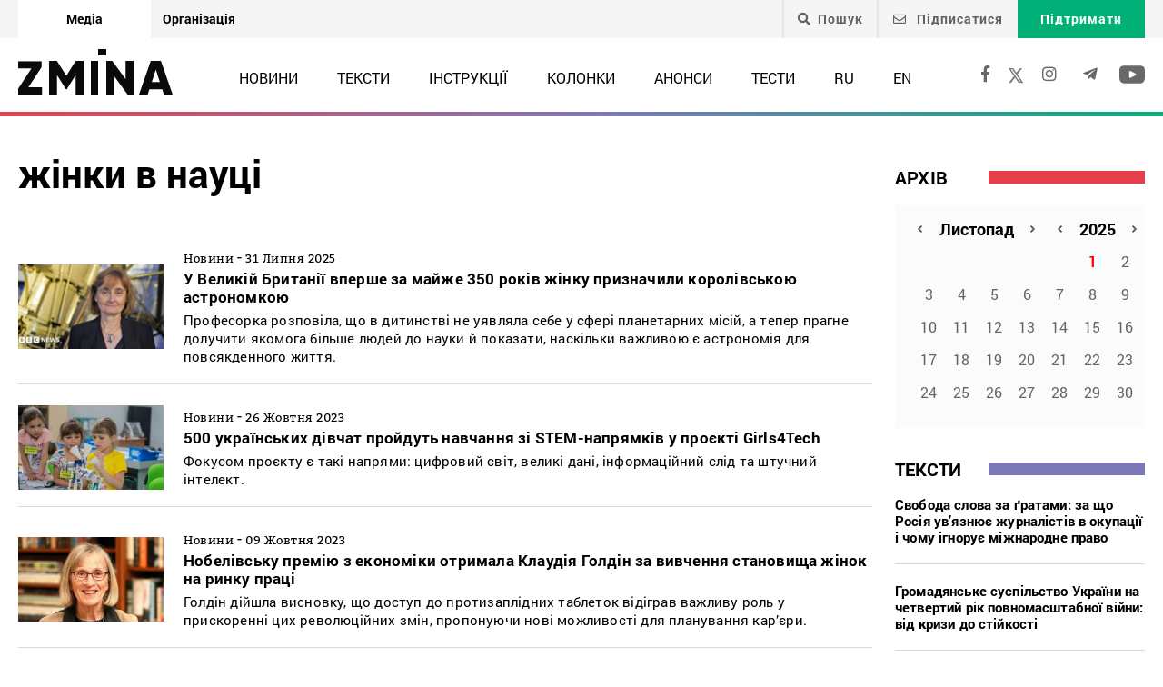

--- FILE ---
content_type: text/html; charset=utf-8
request_url: https://www.google.com/recaptcha/api2/anchor?ar=1&k=6LeU3LYUAAAAALhJELSFjHlpyFkvWe2n1w8aaUy1&co=aHR0cHM6Ly96bWluYS5pbmZvOjQ0Mw..&hl=en&v=cLm1zuaUXPLFw7nzKiQTH1dX&size=invisible&anchor-ms=20000&execute-ms=15000&cb=cxw7bfylwtij
body_size: 44986
content:
<!DOCTYPE HTML><html dir="ltr" lang="en"><head><meta http-equiv="Content-Type" content="text/html; charset=UTF-8">
<meta http-equiv="X-UA-Compatible" content="IE=edge">
<title>reCAPTCHA</title>
<style type="text/css">
/* cyrillic-ext */
@font-face {
  font-family: 'Roboto';
  font-style: normal;
  font-weight: 400;
  src: url(//fonts.gstatic.com/s/roboto/v18/KFOmCnqEu92Fr1Mu72xKKTU1Kvnz.woff2) format('woff2');
  unicode-range: U+0460-052F, U+1C80-1C8A, U+20B4, U+2DE0-2DFF, U+A640-A69F, U+FE2E-FE2F;
}
/* cyrillic */
@font-face {
  font-family: 'Roboto';
  font-style: normal;
  font-weight: 400;
  src: url(//fonts.gstatic.com/s/roboto/v18/KFOmCnqEu92Fr1Mu5mxKKTU1Kvnz.woff2) format('woff2');
  unicode-range: U+0301, U+0400-045F, U+0490-0491, U+04B0-04B1, U+2116;
}
/* greek-ext */
@font-face {
  font-family: 'Roboto';
  font-style: normal;
  font-weight: 400;
  src: url(//fonts.gstatic.com/s/roboto/v18/KFOmCnqEu92Fr1Mu7mxKKTU1Kvnz.woff2) format('woff2');
  unicode-range: U+1F00-1FFF;
}
/* greek */
@font-face {
  font-family: 'Roboto';
  font-style: normal;
  font-weight: 400;
  src: url(//fonts.gstatic.com/s/roboto/v18/KFOmCnqEu92Fr1Mu4WxKKTU1Kvnz.woff2) format('woff2');
  unicode-range: U+0370-0377, U+037A-037F, U+0384-038A, U+038C, U+038E-03A1, U+03A3-03FF;
}
/* vietnamese */
@font-face {
  font-family: 'Roboto';
  font-style: normal;
  font-weight: 400;
  src: url(//fonts.gstatic.com/s/roboto/v18/KFOmCnqEu92Fr1Mu7WxKKTU1Kvnz.woff2) format('woff2');
  unicode-range: U+0102-0103, U+0110-0111, U+0128-0129, U+0168-0169, U+01A0-01A1, U+01AF-01B0, U+0300-0301, U+0303-0304, U+0308-0309, U+0323, U+0329, U+1EA0-1EF9, U+20AB;
}
/* latin-ext */
@font-face {
  font-family: 'Roboto';
  font-style: normal;
  font-weight: 400;
  src: url(//fonts.gstatic.com/s/roboto/v18/KFOmCnqEu92Fr1Mu7GxKKTU1Kvnz.woff2) format('woff2');
  unicode-range: U+0100-02BA, U+02BD-02C5, U+02C7-02CC, U+02CE-02D7, U+02DD-02FF, U+0304, U+0308, U+0329, U+1D00-1DBF, U+1E00-1E9F, U+1EF2-1EFF, U+2020, U+20A0-20AB, U+20AD-20C0, U+2113, U+2C60-2C7F, U+A720-A7FF;
}
/* latin */
@font-face {
  font-family: 'Roboto';
  font-style: normal;
  font-weight: 400;
  src: url(//fonts.gstatic.com/s/roboto/v18/KFOmCnqEu92Fr1Mu4mxKKTU1Kg.woff2) format('woff2');
  unicode-range: U+0000-00FF, U+0131, U+0152-0153, U+02BB-02BC, U+02C6, U+02DA, U+02DC, U+0304, U+0308, U+0329, U+2000-206F, U+20AC, U+2122, U+2191, U+2193, U+2212, U+2215, U+FEFF, U+FFFD;
}
/* cyrillic-ext */
@font-face {
  font-family: 'Roboto';
  font-style: normal;
  font-weight: 500;
  src: url(//fonts.gstatic.com/s/roboto/v18/KFOlCnqEu92Fr1MmEU9fCRc4AMP6lbBP.woff2) format('woff2');
  unicode-range: U+0460-052F, U+1C80-1C8A, U+20B4, U+2DE0-2DFF, U+A640-A69F, U+FE2E-FE2F;
}
/* cyrillic */
@font-face {
  font-family: 'Roboto';
  font-style: normal;
  font-weight: 500;
  src: url(//fonts.gstatic.com/s/roboto/v18/KFOlCnqEu92Fr1MmEU9fABc4AMP6lbBP.woff2) format('woff2');
  unicode-range: U+0301, U+0400-045F, U+0490-0491, U+04B0-04B1, U+2116;
}
/* greek-ext */
@font-face {
  font-family: 'Roboto';
  font-style: normal;
  font-weight: 500;
  src: url(//fonts.gstatic.com/s/roboto/v18/KFOlCnqEu92Fr1MmEU9fCBc4AMP6lbBP.woff2) format('woff2');
  unicode-range: U+1F00-1FFF;
}
/* greek */
@font-face {
  font-family: 'Roboto';
  font-style: normal;
  font-weight: 500;
  src: url(//fonts.gstatic.com/s/roboto/v18/KFOlCnqEu92Fr1MmEU9fBxc4AMP6lbBP.woff2) format('woff2');
  unicode-range: U+0370-0377, U+037A-037F, U+0384-038A, U+038C, U+038E-03A1, U+03A3-03FF;
}
/* vietnamese */
@font-face {
  font-family: 'Roboto';
  font-style: normal;
  font-weight: 500;
  src: url(//fonts.gstatic.com/s/roboto/v18/KFOlCnqEu92Fr1MmEU9fCxc4AMP6lbBP.woff2) format('woff2');
  unicode-range: U+0102-0103, U+0110-0111, U+0128-0129, U+0168-0169, U+01A0-01A1, U+01AF-01B0, U+0300-0301, U+0303-0304, U+0308-0309, U+0323, U+0329, U+1EA0-1EF9, U+20AB;
}
/* latin-ext */
@font-face {
  font-family: 'Roboto';
  font-style: normal;
  font-weight: 500;
  src: url(//fonts.gstatic.com/s/roboto/v18/KFOlCnqEu92Fr1MmEU9fChc4AMP6lbBP.woff2) format('woff2');
  unicode-range: U+0100-02BA, U+02BD-02C5, U+02C7-02CC, U+02CE-02D7, U+02DD-02FF, U+0304, U+0308, U+0329, U+1D00-1DBF, U+1E00-1E9F, U+1EF2-1EFF, U+2020, U+20A0-20AB, U+20AD-20C0, U+2113, U+2C60-2C7F, U+A720-A7FF;
}
/* latin */
@font-face {
  font-family: 'Roboto';
  font-style: normal;
  font-weight: 500;
  src: url(//fonts.gstatic.com/s/roboto/v18/KFOlCnqEu92Fr1MmEU9fBBc4AMP6lQ.woff2) format('woff2');
  unicode-range: U+0000-00FF, U+0131, U+0152-0153, U+02BB-02BC, U+02C6, U+02DA, U+02DC, U+0304, U+0308, U+0329, U+2000-206F, U+20AC, U+2122, U+2191, U+2193, U+2212, U+2215, U+FEFF, U+FFFD;
}
/* cyrillic-ext */
@font-face {
  font-family: 'Roboto';
  font-style: normal;
  font-weight: 900;
  src: url(//fonts.gstatic.com/s/roboto/v18/KFOlCnqEu92Fr1MmYUtfCRc4AMP6lbBP.woff2) format('woff2');
  unicode-range: U+0460-052F, U+1C80-1C8A, U+20B4, U+2DE0-2DFF, U+A640-A69F, U+FE2E-FE2F;
}
/* cyrillic */
@font-face {
  font-family: 'Roboto';
  font-style: normal;
  font-weight: 900;
  src: url(//fonts.gstatic.com/s/roboto/v18/KFOlCnqEu92Fr1MmYUtfABc4AMP6lbBP.woff2) format('woff2');
  unicode-range: U+0301, U+0400-045F, U+0490-0491, U+04B0-04B1, U+2116;
}
/* greek-ext */
@font-face {
  font-family: 'Roboto';
  font-style: normal;
  font-weight: 900;
  src: url(//fonts.gstatic.com/s/roboto/v18/KFOlCnqEu92Fr1MmYUtfCBc4AMP6lbBP.woff2) format('woff2');
  unicode-range: U+1F00-1FFF;
}
/* greek */
@font-face {
  font-family: 'Roboto';
  font-style: normal;
  font-weight: 900;
  src: url(//fonts.gstatic.com/s/roboto/v18/KFOlCnqEu92Fr1MmYUtfBxc4AMP6lbBP.woff2) format('woff2');
  unicode-range: U+0370-0377, U+037A-037F, U+0384-038A, U+038C, U+038E-03A1, U+03A3-03FF;
}
/* vietnamese */
@font-face {
  font-family: 'Roboto';
  font-style: normal;
  font-weight: 900;
  src: url(//fonts.gstatic.com/s/roboto/v18/KFOlCnqEu92Fr1MmYUtfCxc4AMP6lbBP.woff2) format('woff2');
  unicode-range: U+0102-0103, U+0110-0111, U+0128-0129, U+0168-0169, U+01A0-01A1, U+01AF-01B0, U+0300-0301, U+0303-0304, U+0308-0309, U+0323, U+0329, U+1EA0-1EF9, U+20AB;
}
/* latin-ext */
@font-face {
  font-family: 'Roboto';
  font-style: normal;
  font-weight: 900;
  src: url(//fonts.gstatic.com/s/roboto/v18/KFOlCnqEu92Fr1MmYUtfChc4AMP6lbBP.woff2) format('woff2');
  unicode-range: U+0100-02BA, U+02BD-02C5, U+02C7-02CC, U+02CE-02D7, U+02DD-02FF, U+0304, U+0308, U+0329, U+1D00-1DBF, U+1E00-1E9F, U+1EF2-1EFF, U+2020, U+20A0-20AB, U+20AD-20C0, U+2113, U+2C60-2C7F, U+A720-A7FF;
}
/* latin */
@font-face {
  font-family: 'Roboto';
  font-style: normal;
  font-weight: 900;
  src: url(//fonts.gstatic.com/s/roboto/v18/KFOlCnqEu92Fr1MmYUtfBBc4AMP6lQ.woff2) format('woff2');
  unicode-range: U+0000-00FF, U+0131, U+0152-0153, U+02BB-02BC, U+02C6, U+02DA, U+02DC, U+0304, U+0308, U+0329, U+2000-206F, U+20AC, U+2122, U+2191, U+2193, U+2212, U+2215, U+FEFF, U+FFFD;
}

</style>
<link rel="stylesheet" type="text/css" href="https://www.gstatic.com/recaptcha/releases/cLm1zuaUXPLFw7nzKiQTH1dX/styles__ltr.css">
<script nonce="GSO47JzcphCV4kpbmEDxjQ" type="text/javascript">window['__recaptcha_api'] = 'https://www.google.com/recaptcha/api2/';</script>
<script type="text/javascript" src="https://www.gstatic.com/recaptcha/releases/cLm1zuaUXPLFw7nzKiQTH1dX/recaptcha__en.js" nonce="GSO47JzcphCV4kpbmEDxjQ">
      
    </script></head>
<body><div id="rc-anchor-alert" class="rc-anchor-alert"></div>
<input type="hidden" id="recaptcha-token" value="[base64]">
<script type="text/javascript" nonce="GSO47JzcphCV4kpbmEDxjQ">
      recaptcha.anchor.Main.init("[\x22ainput\x22,[\x22bgdata\x22,\x22\x22,\[base64]/[base64]/[base64]/[base64]/[base64]/UCsxOlAsay52LGsuVV0pLGxrKSwwKX0sblQ9ZnVuY3Rpb24oWixrLFAsVyl7dHJ5e1c9WlsoKGt8MCkrMiklM10sWltrXT0oWltrXXwwKS0oWlsoKGt8MCkrMSklM118MCktKFd8MCleKGs9PTE/[base64]/Wi5CKyJ+IjoiRToiKStrLm1lc3NhZ2UrIjoiK2suc3RhY2spLnNsaWNlKDAsMjA0OCl9LHhlPWZ1bmN0aW9uKFosayl7Wi5HLmxlbmd0aD4xMDQ/[base64]/[base64]/[base64]/RVtrKytdPVA6KFA8MjA0OD9FW2srK109UD4+NnwxOTI6KChQJjY0NTEyKT09NTUyOTYmJlcrMTxaLmxlbmd0aCYmKFouY2hhckNvZGVBdChXKzEpJjY0NTEyKT09NTYzMjA/[base64]/[base64]/[base64]/[base64]/[base64]\x22,\[base64]\\u003d\\u003d\x22,\x22MnDCnMKbw4Fqwq5pw5TCiMKGKkt9JsOYC8KTDXvDnT3DicK0wqU+wpFrwrnCu1QqYU/CscKkwoLDgsKgw6vCnx4sFEsAw5Unw4/CrV1/NW3CsXfDsMOmw5rDng/CpMO2B2rCksK9SzDDicOnw4c2eMOPw77CvnfDocOxFcKkZMOZwqjDtVfCncKGasONw7zDpQlPw4BtSMOEwpvDv34/wpI0wozCnkrDjTIUw47CqHnDgQ40KsKwNDXCjWt3AcKXD3sbFsKeGMK9YhfCgQ/Do8ODSU9yw6lUwpozB8Kyw5XCusKdRkbCjsOLw6Q7w5s1wo5wWwrCpcOBwqAHwrfDjQ/CuTPCj8OLI8KoQjN8UQJpw7TDsx0xw53DvMKvwq7DtzRzKVfCs8OyFcKWwrZiW3oJccKqKsODCh1/XEzDvcOnZVV+wpJIwogeBcKDw7DDtMO/GcORw74SRsOIwpjCvWrDgSp/NVlsN8O8w4sVw4J5aHkOw7PDqXPCjsO2J8ORRzPCm8Kow48Ow7Q7ZsOAJ2LDlVLCg8OSwpFcfcKnZXcyw4/[base64]/[base64]/w6nDiFzDlsOzwo5uAgwYw4QAw6zCisOQwp3DicKxw7gWGsOAw4FIwqPDtMO+NMKcwrEPe37CnxzCi8OdwrzDryQnwqxnbcOKwqXDhMKlW8Ocw4JTw4/CsFEmGzIBJGYrMn7CksOIwrxifnbDscOpIB7ClGViwrHDiMKPwrrDlcK8TBxiKjBkL18vUEjDrsOUIBQJwrbDnxXDusOsPWBZw6UzwotTwpPCr8KQw5dkYUReOMOzeSUVw6kbc8K2MAfCuMOPw4tUwrbDgsO/dcK0wpPCg1LCokNhwpLDtMO3w7/[base64]/w4LDvMKMFnbDtMOlw5zDo8KYXw9lwrZfLzZaOC3DgAJWXnN0wpXDsGptfHp4YcOjwo/[base64]/[base64]/DmgE1dMKvW3FOfWnDh8OwwqjCmsKCd8O2KlgpwphBYRHCs8OrRkfCtsO8T8KmSjPCo8Kyc04YBMOiPVjCmcKSOcKzwozCmH9LwpDCjBx6KsOCP8Ovb3Q2w7bDvzFAwqwrFRIQM0YVGsKibUQ2w5gMw6/[base64]/G8O3wrPDuHDDp8OZwrvDjsOsbsOAw4PClFMawrJMdMKjw4TDrsOpJFMpw6XDuEXCtcOdFTfDksONwpTDpsOrwoHDuDDDnMK0w4rCpWwoJGYnYwVFLcKGOk8zSwpTOybChh/DuGZlw4/DrC80EsOtw7YnwpLCkRnDnTPDr8KLwqdFAGkWZsO9Zj/[base64]/wpjDocK6SMK3w7DCvTQEw4bDlVZIwq56w5ptw58GUMK+LMOSwppJdMOmwq1DQB9tw78jGh0Ww745eMOIwo/[base64]/acOyTMOrw7UEWMOcJSPDn8OqN8O5w7kYcwfDvMOnw6HDhAXDo3QWVkx3P1M3worDh27DrwvDqMOXcnXCqinCqH7CnAvCsMKiwochw7k6WUA/wonClgsxw5/DrcOGwrHDn0EEw7bCqi4mUwVzw7Ayb8KQwp/ClmzDomLDlMOEw7kgw5g3e8Oow6PCqgAFw6NXB0gWwohfBg4kQXB3wp1Id8KfF8KnDEkSeMKHdyvCrl/[base64]/CtsK2wpw1dQDDsMKYRlTDucKsScK0wrLChAsPwrfCjH5Gw7IUH8OUI27DixPDvTPChMORL8KNwot7TMONGcKaXcOEN8OfHXzDpmZsVsKeP8K/VDV1wpfDocO6w5wvD8O5F3XCocOkwrrCj1w9bMKqwrVEwpU7w7PCrGBAH8K5wrVdEcOnwq4OUkFJw7XDosKFDsK3wqzDk8KFPsKjGwTCisOfwp9XwqLDkMKPwozDlcKbacOjDR8/w7IdWcK/PcOybSBbwrwIHF7DvWwwaHc9woLCmsOnwot+wq/DpsOMVBzCmT3CrMKOJMKqw6/[base64]/[base64]/Cvx9pw4knY8K8w4XDhhdTw4McwpfDkV3Cr07Cnh3Do8Kowp0LMsKrNcKVw5tYwo/DjxHDlMKSw7vCscO2DcKcesOuPi9zwp7CmD3CjSvDowFOw61VwrvCicOLw5ABIcK9VcKIw5TDsMKkJcKkwr7DkgbCsE/CrWLCjl5LwoJ/U8Kmw5tdY28NwqrDrlVBXCHDgSzDsMK1bkFVw4zCrT3ChU80w49CwqTCk8OAwrFQfsKgOsKUX8OewrgiwqrChEEhKsKzA8Kow77CsMKTwqXCvMKbW8Kow7PCo8OMw7TCkcKqw7sDwpQjfg8OYMKjw5nDmMKuFGx/T2w+w79+OH/CrcOxBMO2w6TCoMOSw6HDgsOAHMO0ARTCpsOVGcOQGRrDiMKQw4BbwqjDgMOLw4rDjAvDj1zDqMKPSwLDkkbDh31QwqPCkcK6w6oWwprCsMKBCcOhwqzCpsKHw6FSXsOwwp/DpRvCgBvDuiTDnUHDucOuT8OHwrLDgsOPwobDm8Oxw43Cr0fCicOPL8O4LwfDgsOjJMKqw7AoOV9aMcO2cMKkUihacUPCn8OFwoXDuMOxw5o1w5kqZw/[base64]/Do8O5wr7CtVzCgBBrGlE7wpnDmVrClmdkccOvwoU7PxnDtS4nY8K5w6PCj2dRwp3Cj8O/[base64]/Cjj7DjMKvwpTCt8KAw7QbVMKmw4nCm3fCnVXCiiHCtz5PwrVyw4rDrgjDjjoeLcKdbMKqwoQVw6dLL1vClBJTw5wPXsKVbwtaw6R6wrBZwrM8wqvDisOywpjCtMKwwop/w4hvw4/CkMKyYAzDrcOEacOowrduesKMSDY9w75Fw6PCv8KmNgdDwq4sw4PCv05KwqBZEDd4JcKJA1fCpcOjwr3DolPCigZkZ2EAYMKLZMO8wqfDixlZLn/CvcOlV8ONQF9NLStvw73CuRIMN1Yww5/CrcOsw7dXwoDDnVUcASkSw7XDnQkWwqXDjsOiw7kqw4geDlDCpsOOdcOiw4MIf8KtwpZsfnLDvMO9fMOLf8OBRU/[base64]/CuMOUw5cbw5hLwpPCv8KmeT/DgQzDvsOAw5wNw68OOcK8w5rCk1TDsMOaw6LDh8ObexjDkcOHw73DjwnChcKZSmzCo3AFw5TClcOMwocyA8O1w7LDk1dLw61zw5zCmcODT8KeJjLDksOmeX3DgCMVwojCkSMUwrdIw5oAS0zDn2hRw5ZBwqgywpBcwpl8wpR/[base64]/YMOlw5c5woIbasO/akB0wovCv8OQwqnCv8KuDUQcMMOmaMOLw4bDksOrK8KxNcKvwo1BHsOMZsOPVMObAcKTcMK9woLDrRBkwoIia8K4ISpfG8OZw5/CkhjCunBQw5zCliXCr8KTwoDCkTTCrsOMw5/DjMK+dcKAJRLCrcKTccKsAR5Tf21yUiTCmHl7w5bClFvDhFHCvsOBCMK0cWskC0zDkcKRw7MNWD7CiMOHw7DDisKpw7x8OcKLwpkVb8KgLMKBfcOSw4/DpcOuNnTCsyR/E046w4AKQ8O2dyRyQcOEwpjCrcORwqd2NsKWw7PDkCo7wrHDucO9w6jDicOwwrN4w5bCoVfDizXCi8KVwqTCkMOFwpDCi8O5wp3CjcKDb38IEsKjw71qwosYZUfCjVTCv8K3wovDqMKVLsOYwr/CmsOYI240Vl9zA8OiVsOIw5TDq1rCpic+woLCjcK2w77DixvDu0LDm0vCh1LCmUsMw5MtwqM2w7BdwqrDmSgxwpJQw47Ck8OQL8Kcw5FXcMKow6jCg2nCnlAOYnpoAsOfS0PCgcKnw6c/[base64]/Cq8KhDWLCoDc8RMOPecKCwrk1EnXCujQXw7LCg2UHwofCkUtCD8KgSsO5FW7CtsOuwr3DmQnDsUgCWcOcw57Dr8OzKhDCqMK3O8ODw4gfe1DDv1I2w5LDhXETw5BLwpZZwq3CmcKbwqfClSQ/[base64]/CjyPDh8OrFMKAw75jwrwBw7YcBMOZwoHCvF0uR8OxUEjDpmTDgsKlcTXCqBtPUGRLQsOUNQ1cw5Axw6HDsFx1w4nDh8KQw4jCqCEfIsKGwpbCicOxw6xSw7tYVT1tSCDCilrDohXDiiHCq8OeG8O/wrPDoxDDpV9Yw51oIcK0KwjDqMK0w73CjMKWLcKcQgUuwrZ4w5wZw6N1wpRQZMKoMikXHQt9asOwFEvCg8Kew7ZtwoPDrBR8w7t1wrxSw4ANCzNhZ2QNDsKzZzPCnyrDgMOMcSkswrXDn8Kmw4QLwo7DuncpdwoPw43CmcK5BMOaNcOXwrV7QV/[base64]/[base64]/w5/DoWfCqcOTwqvDjMKcMcKFHmRjw4nDhDokTcKBwpkRwqtBw4xOKCUSVsKTw55rPAFHw5pSw4bDrFsbR8OCczsxPFXCpVPDvTNfwqBkw4jDscKzKsK4WDN4UcOgMsOOwpMvwpB7NzPDiyV/EMObZD/CnTzDicODwqkpbsKfScOLwqsXwogow4rDszFVw7wlwrZqa8OudEIRw5XCucKrAC7DjMOFw7h+wpx6wqIxLH/DrVrCvnjDkSAIFSlDV8KFc8Kaw4U2DSbCj8KBw77Cq8OHI0jDrWrDlMO2KsKJDDfCtsK/w48qw4giwrfDuFkRwqnCvzjCkcKOwqZLNAMmw54OwqbDl8OlIQjDhSjDqcKUMMObDHNMw7jDryfCoCwZe8Kgw65Jd8O5ek1VwrM/J8K4b8K7YMOpPUw7woQrwqXDqMKnwozDg8Ojwo5jwoXDssKyesORZMOsEnrCp2HClGPCiG0GworDjMOwwpcrw6vCvcKUBsKTwrBow7/DjcO/w7PDjcOZwr/[base64]/JsKlNsKVel8Dwqo+wqhxw7c9woBrw5vDhgondG0WPcK9w7s4NMOiwpbDlsOwFcKLw7vDr2RhXcOidsKzDFXCpx9Qwppow4/CuVxxQkFww4rCpVB+wq95O8O+JcOoPQsSdRB0wqXCqVJSwp/CnnXCnkXDtcKyU13CjHsEG8OFw41ywosiE8OyFXMqY8OZSMKMw4V/[base64]/CuWFuP8KaM8OmaUvCucKUOlDCscK7w6IEw5wgw40cY8OvScKXw78yw6nCjW3DssKUwo3ClcOjGh4iw6A2QsKpdsKZcMKESsOULCHDshZGwrXDqMO3w6/Cr1QiFMKhaXBoBMOPw58gwpRSMR3DjCxZwrkowpbDicK4w48kNcOQwr/CpcO5BUvCn8Kbwp03w551wp8YZcKhwq5dw6d2VxvDhz3DqMKmw6cAwp0aw5PDmcKJHcKpaRTDgMOwEMOYGUTCscO7PgLCpwlHZ1nCoF/DlFcEYsO7PMKQwpjDgcKcTcKPwqIJw4sBaW8Wwq4Sw5PCvcONXsK6w40fw7NiYcK/w6DCusKzwoQEJcOWw5d6wrjClXnChcOOw6nCoMKnw4FsNMKzWMKdwpvCrBXCnMKowoo/MSg3cEbCr8O9dkRtAMKtQi3Cu8K2wr7Dkzsnw5XDjXbChEbClwFJc8KGwo/[base64]/CrcK2bF7CmxvCtmjDicKwJlEANXgCwrTCg8O5FsKYwoPCjMKgCMKoOcOuRwPCv8OhFXfChMKXHCltw4sZdjIcw6VbwoImA8O/wrE+w7vCkcOywroTDEDCpmwwJ1rCpQbDgcKjw4fCgMOVPsK6w6nDm3x1woVVZMKDw5R4cl7CpcKBdsK3wrZlwq1yXn4XJsOjw43DkMOJNcOkLMOawp/[base64]/BMKDw6PCpUfDoEMkw6IowodPwrBzw6HDjsK2w6fCgMKPOjzDoCEtVnlQFUAMwpFawowOwpdBw459BB3Cvj/[base64]/[base64]/Dl8KUw4Z4AD/[base64]/CtU/Ci8OyEcOkSl7DtMO8RcKyNcOMw69WwpbCgsO6fRgBc8O/NDopwok9wpZRCXUme8OvEC0xVMOQIHvCoS3DkMKXw4c0w6rCsMKLwoDCnMK0PC00woYYNMKiWyPChcKgwoIuIA52wr/[base64]/wplAw5hlwqXCpSZXFsKMWHx5wodMw5FDwpTCulR3XcOGw4Vcw63DmsO4w4TCjCIrFW7DscKVwpkRw6DCijN+V8O+B8KwwoVTw6taPwrDuMOHwonDojB1w5jCn0Bow7DDjEsGwqnDh0dOwr5kN27CnkfDi8KZwo/CgsKbwoRYw5fCncKgUlXDocKSQsK4wpBwwqIvw5jCoRgIwqUCwqfDsi9uw6HDsMOqwqJoRSTDrmErw5LCkG3DkHjCrsOzQcKYfcKFwpzDosKfwqPCiMOZfsKqwrPCqsK3wrJXwqdfeCV/[base64]/DlsOcw7RUKMKGTcKYYsK5LcKSwrJZwqAhw5vCs2YGwqrDj2dWwpPCqjZqw6zCkGV8d31tZMK1w6YAH8KLLMO6aMOaXcObSm51wpVkESPCmcOnwq3DvGPCt0pPw7dfKsKlfsKywrfDuk9gQMOOw6rCoTEow73DmMOvwqREw5TCjMKDJgjCiMKPYVY/w6jCucK2w5M1wp0nwo7DkT4kw57DmH99wr/CpsObJ8OCwotwX8Ojwq9Sw5Vsw7zDnMOdw6FUDsOdw6PCpsO0w5RYwqzCi8OAwp/DpFnDlmA+PwnCmF9iAhhkDcO4ecOcw4YVwrdsw7jDtkhZwrgIw43Dpi7CocOPwovDs8OTJMORw4puwrNKN0BHJcOfw4VHw5PDvMOWwrDCkXHDlcO4DBgXQsK9Bj9DHiAIWQPDlh0Jw6fCtWgNRsKsLMOSw5/CsXbCuygWwpYsQcOBIgBSwoxUM1jDisKpw6x1wrJ3fFbDm1kIV8Krw69/JMO3bFXCrsKIwoPDrjjDv8OcwoJOw5s/RcO7ScK9w5bCpMKVX0HCssOSw5DDlMOHMj7DsE/DoiVHwrYCwo7CnMK6Rw/DiS3Cm8OABQnCiMO5wqRZBsOhw7c9w6MAFjIDCMKJJ0rCj8O7w65+w5bCqMKuw7AHGBrDs0jCvRpawqYmw6owahlhw7EMZjzDtQwCw4zDrsK4fjRQwqRKw4gIwprDnjjCqDrCj8ObwqjDpMO7dgMfeMKRwprDhCnDvSEZJsKMG8OEw78xLMO/wrPCkMKmwrrDkMOvNQ1bSyTDiljCqsO7wqLClCg7w4PCjMKdBnTCgsK1RMO2PsOVwoHCi3LCryNzN3DCqDRHwprCgBc8WcKUU8O7WnDDgWnCsUksUMORGMOqwr/CtEYLwofCk8O+wrYsPlzDjHNeOD3DjTYlwozDuFrCnk/CmhJ+wpYCwq/CuEdwMFoKbcKJBW8uNMOLwp8Rwpwaw4kWw4MlRTzDuTdlDcODdMK+w4PCscO5w4PCtBQFVMOqw7g7VsONA3A6QXUjwoQbwoxPwrHDlcOyFcOZw57Dv8O+azUsDg3DjMOwwpR4w5dlwqLDmjnCpcKiwotgwqDDpSfCk8OnLRwHe0vDi8Oyd3Ufw6/DginCnsOFwqN5PUAAwq03LcO9S8Ozw7cQw507BsKUw6zCsMOUOcOqwoxpXQLDiHdlO8K6fAPClic8w5rCpkgHw51/YMKOeGjChiHCrsOnaHDCuHwNw6txXcKaJ8K9LVQLanzCimrCuMK5b2PCmG3CtGNXCcKrw4gCw6HCusK8ayJHL2wLGcOCw5zDnMOKwp3DtnJSw7ErSU7CjMOQLU3DhMK/[base64]/csOpwrDDi8OzDVzCsm3DgAlsMMOUw6jDiMOZwpPDvHEMwoHDtcObX8OCw7AqElDDh8K7cDREw5HDlhbCojd1w4E4HhVDWTjDk1DCgcKsKiDDvMKzwrcgT8OHwpjDm8OSw4DCrsOnwqjCrU7CvF7Dn8OEL0LCt8OjfwfDoMO9wrzCpH/[base64]/[base64]/CgcKqw53CrsK1CMO1PcKXw7vDpMOrw4nCtCTCqnEzw5fChAvCrQ9cwoLCoU1VwpDDjRxKwo3Cq33Dvk/[base64]/[base64]/[base64]/[base64]/CsMK8NzPDisK7w5hAw5pWw4DCkA57cz3DmcO5w7bChjtAZcOrwovCucK1aDfDvsODw5paYcKvw6oNZcOqw5wSFMKbbzHCgMOoDMOBY3vDoUVCw7gjU2LDhsOYwq3ClMKrwp/[base64]/DpUd2w6jCrcKJG8KBEMOmVGRwPMK0RxwsIDrCn3otw61bPVkjIMO+w7rDrHHDjVvDkMOSJsOJV8Oswr/CisKSwrnClRk4w7xLw5M4Qn8awqfDpsKqGlszVcKOwqlYW8KwwqHChAbDo8KFEsKmd8K6bsK1VsKmw59Lwqdcw44Vw7lewoEWURXDkAfDiV5Nw6Bnw7YlPwfCusO2woHCvsOQPkbDgQvDocKVwrfCkChnw7nCg8K5aMKgWsKAw6/Do1MdwpnClRPDu8KRwpzCucK9V8KPZyUDw6bCtkMJwr4nwqdFH09WL03DnsOhwrpETjZJw6rCkA/DiR3DjBc5bERELywiwo9pw6rCjcORwofCiMOrZMO+wocUwpwBw7s1wrTDicKDwrTDg8KjPMK5ITw3czFTXMOawp0ZwqErwoM+wrbCoD08R1NVcMK2OsKlCQ/DncOpIzxQwq7DosO6wobCuTLChlPCm8O/wrDCg8KVw4tvwqLDkMOKw5zClQRpaMKLwo3DrMOlw75wZ8O9w7/Cp8OAwpYGDsOnQB/CqVcewpvClcOcPmvDuztFw5hUJxRGXTvCr8Oee3A9w7Nbw4AgNQ4ORm1sw67DlsKuwocuwoYHJEcrX8KEfw9yMcOwwobCl8KqG8KqVcOuwonCscKJDsKdLMKEw6Y9wo8TwpjCrcKow6I8wrBkw7/DocKZacKjRMKGVRjDqcKQw7IJMEPDqMOgBnTDhxbDtGrCq1wccHXChyXDjU95IU5QQcOde8Ocw5N3IDfCgS5qMsKRaxNbwqNAw4jDt8KDCMKwwpTChsKRw7tgw4RKJsKAC23DsMOOYcO1w5vDpkjDl8KmwpgCNcKsSRLDlsKyJkRvTsOqwr/Ct1/Dm8OCIFA7wqDDqnfCkMOrwqPDpsKoQgjDkMKrwoPChW3CpnI9w6PDl8KHwos7w6s4wpnCjMKFwqbDmXfDlMOOwofDvFRZw7J/[base64]/DkhTCgMKWwoUJUkXCisKSHMKYHMOnQsKpKRIfw7sWw4PCviTDpcOYTVTCkMKDw5PChcKgA8O9UEoBScKAw7jDtQ4hYRUUwqHDgMObP8KOFGVgIcOQwpfDksKsw7MGw4rDtcK/ES3CjnhDIDUnW8KTw4p3wp7CvVzCscK4VMOEXMOmG01/wogaUi5JA0xvwq12w6XDmMKNeMKdwozDqhzCk8OAMMOOw41kw4EfwpMrckVrfQTDvDxRcsK1wqkMaTDDgcOIc09aw51nUsOUPMOFdjB/w61iJMOMw7jDg8K8ZBLCjsOKCXMlwpAlZSR4fsKfwqvCpVZtGsOqw5rCisOLwo3DiAPCpcOfw7/Du8KOZcOswpbCrcOPKMKgw6jDjcKiw5FBT8OBwrdKw5/CjmkbwrYkwpRPwqszWRjCqAF+w5krQ8KaQsOAe8KPw4hkLsKDW8O1wprCg8OeXsKQw6vCtEwKcSfCoEHDhQPDkcKtwp5XwpsZwpwhMcKawq1Qw5MXE1DCq8ODwrzCvMOrworDlsOHw7fDqmnChcKgwpJ5w4QPw53Ci2bCrDHCigYOVsO4w41Mw6HDlA7DuH/CniEYMEPDlE/DvnsPw5s4XR3CrsKuw5bCr8O3w783X8O7M8OnfMObf8KRw5YwwpoDEcKKw6UFwoDDklA5CMO4ccK6MsKqChfCjsKzLB/CtMKJwpvCrlrChlIvX8Kwwo/Cmz4aXwlqwqrCl8OqwoIqw6UTwrPCuBgMw4nCicOcwqoCBFvDo8KCGlddPX/DncKfw6cOw49LEsKGe0jChGoSEcKmwrjDv3hmGGEqw6/CsjFfwpEiwqrCtETDunNEF8KBeFjCr8OvwpEKZWXDlmHCtixkwqLDusOQVcOIw5o9w4bCssKqF1gFNcOtw4TCkcKJbsOtaRTDi2VkYcKMw6/[base64]/Dm01maQnCtsKmZB3DsMKmw5zDsz9Cw6HCosOPwqQow5DCmsORw6rCi8KDMMKWWUtbasOvwqcLGXXCsMO/w4rCq2zDjsOvw6TClsKiWUh3RR7CojnCmsOcBibDiTjDignDsMOHw7J3wq5Jw43CosKcwonChsKdXGPDi8KOw5VfOwE1wqUpO8O8McK2JcKFw5J1wrDDmsOww7tbUsK4wonDtiMZwrnDpsO+eMKcwocbeMKEacK/C8KvYcKMw6XDiHvCs8KRL8KZXRDCkQDDmnYxwqxQw7vDmnLCi2HCt8KTc8OzShXDvMOaGsKUV8KNLgHCm8Ktwr/[base64]/DjMOOGcOBwoDCt8K1GMOxw6nCocOfw49JVGM2TUYQGwM6w5nCi8KHwrXCtnY/Uj8awo7CqB1qSsK8UEdsGsO5JlQoby/CicOCwrcPM23CtmbDhGbCgcOQXMO2w7AUf8ONw4XDuX3CrT7CuyXDusKdDEA1wqRmwo7Cv2PDlTUmw6Z/NiYFQ8KUIsOAw47CvcKhVwfDj8KqU8OiwpRMZcK4w6cmw5vDsgYfa8K5el5IVMKqwotqw5LCgSzCtFEod2nDksK/wpsXwoLCnnnCkMKpwrhxw5FVJg7CjSx3woHCmMK3DMKgw4wrw5JNWMOGYzQEw4nCmBrDvcO8wpl2C1F2YAHCgiXChywpw67CnTvChcKXcXfCtsONVzvCjMOdFkp5wr7DocO/wonDhcOmDlQLVsKpw6pVE0dmw6Qrf8K5KMOiw6ZVJ8KdFCx6XMOhfsOJwofCssO9wp4MUsK7ew/CsMOreCjCgsKQwrXCnEPCicOWFHxfOcO/w77Dr1UQw4rCrcOYCsOaw5JANsO1SnfCuMKnwrrCp3nCgxoywroQYElJwp/CpQ9Hw75Jw7/ChsKyw6rDsMOeJ0k4wq01wppEBcKPSkrDgyvClh5Ow53Cl8KuJsKmT1pLwo1LwoPChDc0aFsgKzZPwrTCssKLA8KPw77DjsKKIil6KwtGS3bDuz3DksKfSnfCkcOXFcKWScK3w70qwqckwpzCrm9bDsO/wrcRTMOWw7zCt8OyFMOxARnCr8KhIVbCmMO+OMOlw4nDlhnCpsOIw5DDjkfCnBLDuwvDqCh0wpEKw5pnfsO+wqIrAg95woPDmy3Dq8O4XMKxHVTDjMKgw6/Co1cowo8SUcOow5gmw4VCDsKuVcO4wpIPBWwdZMOuw5ddR8OCw5vCpcOHLcK9GsOtwoLCnGAmFQwVw5lTXFnCnQjDnWtJwo7Doh8JI8O7woPCjMO3wo8kw6vCrUcDTsKDZ8OAwpFgw6HCpMO+wq/CvsK2w6vCvsKwaljCpQJieMKvJFRcQcOTPsKWwojDpMOpSy/Ck3TDkSzCmhdTw5BvwowWGcOWw6vDtjstY0dgw4R1ODFyw4jDmHBpw6oEwoV3wr1/[base64]/DsMOZw7vCnC1OCsOqwpTDqMOcDEMMcVEyw5c0b8KjwrLCu3Mhwo57HEocw51swp3CswUsP2pow5FRUsOPPMKGwojDrcK2w79mw4XCpgnCvcOYw4QdPcKTwrVow7oaYw9fw5k2MsKeRw/CqsO4dcOqIcOrP8OWZcKtZjPDvsOST8OIwqRmB0F1wo3Dh23CpSjDp8ORRDPDiz5ywroEDsOqwqMLw70bUMK5IsK4ECAWalEGw6Npw6HDkkTCnQBCw4PDgMOrcgE4UMOLwoDCgX0Aw6EGWMOaw67ClsKJwq7CgFrCkVNCd1pMAsOPMsKWaMKTUsKqwq0/w6RPw5RVQMO/[base64]/IcK2R8OFLQFKw5DDrVLCjlDCgk7DqmLCiU7Dh3Q2XgTCrErDsm1aTcKywqYpwo5qwp4Ow5ZVwoBmO8OjBBTCj0gkGcOCw6U0ZVcZwoZBb8KKwo9SwpHCkMOswokbKMKUwr1dHsK9wqXCs8KxwrfCsmlOwprCo2s6BcK/d8K0GMK7wpZgwpwswppPQlfDuMKLEXPDkMKxFGtIw7bDqBksQwDDnsO/w7UFwrUJEDxwc8OCwofDl2fCncO0acKIXsKHBMOkQHfCosOqw67Dli0+w7fDrsKHwpnDhTVcwq3CuMKgwrQTw5Rfw5XCoEwGYW7Cr8OnfsOIw5R5w5fDrh3CjGJDwqVow4jCuQ7DjRVHS8OEMXTDrcK+OBPDpyQ4PsKJwrHDkcK/e8KKB29Gw4J/JMKcw6zCsMKCw53CncKWcx9kwrTCrG1SCMKOw5LCth82MA3DgMKWwow6w77DhEZIAsKvwr7CgjvDsG8QwoPDhsK8w6jCt8Oyw4NOLcOmUHI/f8OgFn9nOkR9w6HCrwc/wrEZwokRwpPDnA55w4bChTgGwrJJwq1HSQrDqcKnwptUw5thYj1uw6M6w73CnsKdZB9qCzHDh3TCjcOSw6TDkSdRw7Q0w7nCtjzDjcKRw4jDhHRBw79Fw6wgWsKzwq3DiTrDvks1e15FwrzCoCPDhyXCghZWwq/ClCPClkQtwqt4w4LDiSXCk8KLXcKcwpPCg8OKw68NFCQow6hRLMO3wpbCg2jCucKrw64Twp7Cm8K1w5fDux5FwojDqClEPsKJCgd4wqbDhsOjw63CiiRdZ8K/E8OWw5hHX8ODMldHwoU6OcOCw5RNw7wAw7vCt2Jlw7DDm8K/w5fCnsO3IGwtCcKyGhfDsk/[base64]/DvnUAwrkJKcK0HsK3wpAxwocGwrzCkMOhFcO3w55XworDl8O5wqM/w6PCs0nDusKLKW9wwrPCiVcjNMKXYsOUw4bCgMK4w7rCskvDo8KZU0YNw57CunnCoWbDkljDssK9wr8Bw5XCgcOjwoFEPTBWCsOgVmgIwpPCiCJ3dDghfMOuCMKvwqjDrBwCwp7DqzBVw6TDhMOLwoJ/wqTCkkjCnC3ChsKTfMOXDsO/w7p4wrdPwrXClsKkfl90RAzCiMKAw4Z9w53CsDIFw7x1OMKLwr7Dg8KDO8K4wq3DlMKXw44Xw7Z1EAxqw4s6fj/Co2/[base64]/Dj8OQPQnCjWTChHHCvWXCssO4csOqdMKzW3PDpsKbw6fCrMO7dsKGw4LDlcOmecKTMcKhBcKcw55RZsOdBcOow4zDisKcwqAowpYYwroewoI3w4rDpsK/worCo8OFSAMUGgwRTAhTw5gfw53DuMK0w6zCm0DCqsORazYhw41ELVM8w5pRSFDDvznCsj0YwpB0wrEgw4Fww4k3wrjDjAdUWsOfw4jDjRhPwqrCtWvDv8KPXcK7w5vDgMKxwq/DiMOZw4HDkArCsnRrw63ChWNtFsOBw6Mbwo/CmyTCk8KGfcKEworDpsOjIMKEwqh1JxfCmsKANysCHUNFTEFKEgfDlMONZS5YwrlBwrUNBxlmw4bDgcOHVlJHbcKONEtCfiQAc8O6Y8ORCcKID8KwwrgLw6hMwrUSwoULw7JUQUgyGEp3wrkRdxfDt8KVwrVDwovCoy/[base64]/CqMKiPMO+wpDDi8OGw5Rew5DClcKcwrgYwo3Cl8ORw6V+w6rCqG1XwojCtcKKw7ZVw6cMw7koEsO1Kk/DkmHCscKfwoYewq/DiMO5UHPCocKywqvCmhdmL8OZw4tzwq3Co8K9d8KqRDXCsATCmS3DiEk0HcK1WwvCocKhwpZLw4IYYMOCw7DCqy3DucOACkLCrVI/CMO9XcKdPEXCvzLCmkbDqmExRMOGwrbDlQZuJDtKVxB8WmxOw4paICHCgGLDk8Kiwq7Cgm4HMHnDpzt/fTHDjMK4w5s7bMOSCkBKw6FQXnwiw7bCj8Oowr/CrQsiw59RWB8LwqEmw4/CnBlXwoVPMMKVwq7Cp8Oqw4ogw7cYFMOfw7XDv8O+McKiwpvDm3/CmSzCr8OZwrnDvzsKbgATwonDvA/Dj8KsVTrCjyZXw5rCoQjCvg8Vw4lVwq3Dk8O/[base64]/CuMOvc8O4D2I2HMKXSjB5wosOwpU/[base64]/[base64]/DjCZDVMO3aMOxw53DncKAejc3wo/DrB1LXldCFRfDncKNB8K6RiYfWsOJYMOYwrfCkcObw47DvsKIZ2vDmMO8UcO3w77Dv8OgZGXCq0cow7PDi8KIWAnCt8OBwqzDoV7DgMOKZ8OtVMOdVcK/w4PCqsOoBsO3wpM7w7pFPMOIw4JLwrEKS0tzwrRRw7rDicKSwplywoTDqcOlw7RawprDjSPDiMOdwrTDnHlTQsKUw6XDllp+wp9NdsOawqQUQsOwUC1/w4hFYsONKUslw5xJwrtmw7JwMDpPAQjDl8OIXQfCkCUiw7jDksKcw6/DrnDDrWfChsKbw6Ikw43CnFpqA8ODw7ohw4DDiS/DkAPDrcOaw6vCgh7Cn8OnwpvCvkrDiMOhwqrCpsKKwqLCq2QCRMOIw64Vw77CpsOsVmXCsMOrdH/CtCPDowcwwpbDqATDvlLDr8KVVGHCt8KZw7lIcMKQMSINOyzDnkIuwr5zIhvDpWzDuMOww78Lwp5fw5tnEcKAwrx3AsO6wrsKfikAw6XDkcOleMOwaiYawqJtW8KOwol4JEpTw5nDgsOew70wVkLCj8OYGsOvw4XCmsKPw5jDsz7CtMKdFyXDsA3CmW/DmyUuKcKuwrjCqDPCsUooQAjDtiw5w4/CvsOuIV8yw7BXwokVw6LDr8OMwqhZwrwiwqXDl8KkIsOCQMK6PsOswozCosKvwqAKW8OvbXNyw4PCmMK9al14GHR9fmtew6HChn0UAiMicn3DuRLDsA/CuVEowrbDvxsDw5DCgwfCm8OOwr4ydggxPsKNKWHDl8KMwpd3TkjCoTIAw6fDicOnecOTJjbDuwsIw7U6wqIjMMONDsOUw4PCvMKTwoNaORBUNHDDoAXDhw/CtsO9wp8FZcKkw4LDm20wG1nCpUfDmsK+w4fDuD4/w6PCn8OGHMKDN0kAw4zClXk/[base64]/CvMKqw4opw4gBw5LCicO7w7tdRFg8QsK1wrQ7asOkw4IRwrpNw4kQP8KQA33CkMORecKVAMO/[base64]/F8OCFMOzKcKrY8K2LE10akR6aHPCuMOMw6/[base64]/[base64]/Du8O3Hgxibw8awobCuSXChnPDvMOzcGRz\x22],null,[\x22conf\x22,null,\x226LeU3LYUAAAAALhJELSFjHlpyFkvWe2n1w8aaUy1\x22,0,null,null,null,0,[21,125,63,73,95,87,41,43,42,83,102,105,109,121],[5339200,170],0,null,null,null,null,0,null,0,null,700,1,null,0,\x22CvkBEg8I8ajhFRgAOgZUOU5CNWISDwjmjuIVGAA6BlFCb29IYxIPCJrO4xUYAToGcWNKRTNkEg8I8M3jFRgBOgZmSVZJaGISDwjiyqA3GAE6BmdMTkNIYxIPCN6/tzcYADoGZWF6dTZkEg8I2NKBMhgAOgZBcTc3dmYSDgi45ZQyGAE6BVFCT0QwEg8I0tuVNxgAOgZmZmFXQWUSDwiV2JQyGAA6BlBxNjBuZBIPCMXziDcYADoGYVhvaWFjEg8IjcqGMhgBOgZPd040dGYSDgiK/Yg3GAA6BU1mSUk0GhwIAxIYHRG78OQ3DrceDv++pQYZxJ0JGZzijAIZ\x22,0,0,null,null,1,null,0,1],\x22https://zmina.info:443\x22,null,[3,1,1],null,null,null,1,3600,[\x22https://www.google.com/intl/en/policies/privacy/\x22,\x22https://www.google.com/intl/en/policies/terms/\x22],\x22HuJ2Y/nf88HDShGXIlC/PtRoFEUm60F12mJYCiydBM8\\u003d\x22,1,0,null,1,1761961038054,0,0,[113,188,53,33,28],null,[83,149,150],\x22RC-V0j4rQYODfMb_g\x22,null,null,null,null,null,\x220dAFcWeA6fdlZv2AQumhms7PU34p9gyDZKPiqwWYitNUA7-nL6p06ypw5C3-suCisNulfv56DLnf9qW9YIbq1rYZu4O60szDU9sA\x22,1762043837874]");
    </script></body></html>